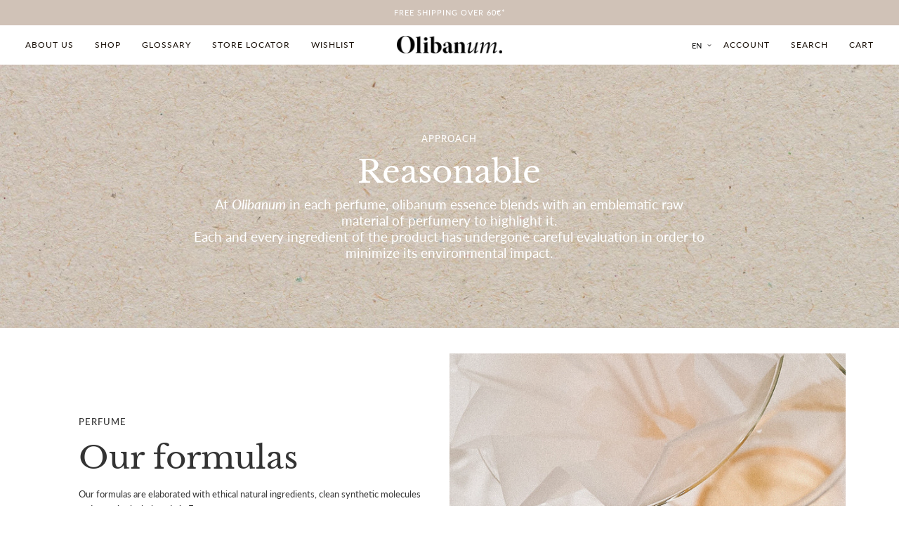

--- FILE ---
content_type: text/css
request_url: https://it.olibanum.com/cdn/shop/t/4/assets/font-settings.css?v=8300938038858285231759334407
body_size: 285
content:
@font-face{font-family:Libre Baskerville;font-weight:400;font-style:normal;font-display:swap;src:url(//it.olibanum.com/cdn/fonts/libre_baskerville/librebaskerville_n4.2ec9ee517e3ce28d5f1e6c6e75efd8a97e59c189.woff2?h1=b2xpYmFudW0taXRhbHkuYWNjb3VudC5teXNob3BpZnkuY29t&h2=aXQub2xpYmFudW0uY29t&hmac=e3a8e7ef69ef44e656f4cb32fb152f8b49d87d5fb704e5e958d99d670577e3e2) format("woff2"),url(//it.olibanum.com/cdn/fonts/libre_baskerville/librebaskerville_n4.323789551b85098885c8eccedfb1bd8f25f56007.woff?h1=b2xpYmFudW0taXRhbHkuYWNjb3VudC5teXNob3BpZnkuY29t&h2=aXQub2xpYmFudW0uY29t&hmac=6f2287b4a0e579a0abad7b05b1a166a20c6c73f590622757166c4dc051a14151) format("woff")}@font-face{font-family:Lato;font-weight:400;font-style:normal;font-display:swap;src:url(//it.olibanum.com/cdn/fonts/lato/lato_n4.c3b93d431f0091c8be23185e15c9d1fee1e971c5.woff2?h1=b2xpYmFudW0taXRhbHkuYWNjb3VudC5teXNob3BpZnkuY29t&h2=aXQub2xpYmFudW0uY29t&hmac=735f353d637a90c122cb29bae81c2dfe9cd543306082ed97578167a10a0f319c) format("woff2"),url(//it.olibanum.com/cdn/fonts/lato/lato_n4.d5c00c781efb195594fd2fd4ad04f7882949e327.woff?h1=b2xpYmFudW0taXRhbHkuYWNjb3VudC5teXNob3BpZnkuY29t&h2=aXQub2xpYmFudW0uY29t&hmac=fdc6ee7c6ccb801e55bcd26bef9aa7e76a0ff3b0fb09d83663ede25621ab1cc4) format("woff")}@font-face{font-family:Lato;font-weight:400;font-style:normal;font-display:swap;src:url(//it.olibanum.com/cdn/fonts/lato/lato_n4.c3b93d431f0091c8be23185e15c9d1fee1e971c5.woff2?h1=b2xpYmFudW0taXRhbHkuYWNjb3VudC5teXNob3BpZnkuY29t&h2=aXQub2xpYmFudW0uY29t&hmac=735f353d637a90c122cb29bae81c2dfe9cd543306082ed97578167a10a0f319c) format("woff2"),url(//it.olibanum.com/cdn/fonts/lato/lato_n4.d5c00c781efb195594fd2fd4ad04f7882949e327.woff?h1=b2xpYmFudW0taXRhbHkuYWNjb3VudC5teXNob3BpZnkuY29t&h2=aXQub2xpYmFudW0uY29t&hmac=fdc6ee7c6ccb801e55bcd26bef9aa7e76a0ff3b0fb09d83663ede25621ab1cc4) format("woff")}@font-face{font-family:Libre Baskerville;font-weight:700;font-style:normal;font-display:swap;src:url(//it.olibanum.com/cdn/fonts/libre_baskerville/librebaskerville_n7.eb83ab550f8363268d3cb412ad3d4776b2bc22b9.woff2?h1=b2xpYmFudW0taXRhbHkuYWNjb3VudC5teXNob3BpZnkuY29t&h2=aXQub2xpYmFudW0uY29t&hmac=4bf318cd3630da1607ee6bbc8c97618dba8e09b80bcb4f98351035c0954532a6) format("woff2"),url(//it.olibanum.com/cdn/fonts/libre_baskerville/librebaskerville_n7.5bb0de4f2b64b2f68c7e0de8d18bc3455494f553.woff?h1=b2xpYmFudW0taXRhbHkuYWNjb3VudC5teXNob3BpZnkuY29t&h2=aXQub2xpYmFudW0uY29t&hmac=48770c44e470663661917f6e7540c9dbfa455db174cbe599c41aa57da885fd07) format("woff")}@font-face{font-family:Lato;font-weight:500;font-style:normal;font-display:swap;src:url(//it.olibanum.com/cdn/fonts/lato/lato_n5.b2fec044fbe05725e71d90882e5f3b21dae2efbd.woff2?h1=b2xpYmFudW0taXRhbHkuYWNjb3VudC5teXNob3BpZnkuY29t&h2=aXQub2xpYmFudW0uY29t&hmac=0cb337b627a4b28ace0b7acb079441424fd72fde80dc81294ed1ad726ff5910d) format("woff2"),url(//it.olibanum.com/cdn/fonts/lato/lato_n5.f25a9a5c73ff9372e69074488f99e8ac702b5447.woff?h1=b2xpYmFudW0taXRhbHkuYWNjb3VudC5teXNob3BpZnkuY29t&h2=aXQub2xpYmFudW0uY29t&hmac=7a74457cdbb4ade2f5976fc91cc10f3d5f630401085e05a2bb7b7bb2dde0edeb) format("woff")}@font-face{font-family:Lato;font-weight:500;font-style:normal;font-display:swap;src:url(//it.olibanum.com/cdn/fonts/lato/lato_n5.b2fec044fbe05725e71d90882e5f3b21dae2efbd.woff2?h1=b2xpYmFudW0taXRhbHkuYWNjb3VudC5teXNob3BpZnkuY29t&h2=aXQub2xpYmFudW0uY29t&hmac=0cb337b627a4b28ace0b7acb079441424fd72fde80dc81294ed1ad726ff5910d) format("woff2"),url(//it.olibanum.com/cdn/fonts/lato/lato_n5.f25a9a5c73ff9372e69074488f99e8ac702b5447.woff?h1=b2xpYmFudW0taXRhbHkuYWNjb3VudC5teXNob3BpZnkuY29t&h2=aXQub2xpYmFudW0uY29t&hmac=7a74457cdbb4ade2f5976fc91cc10f3d5f630401085e05a2bb7b7bb2dde0edeb) format("woff")}@font-face{font-family:Lato;font-weight:400;font-style:italic;font-display:swap;src:url(//it.olibanum.com/cdn/fonts/lato/lato_i4.09c847adc47c2fefc3368f2e241a3712168bc4b6.woff2?h1=b2xpYmFudW0taXRhbHkuYWNjb3VudC5teXNob3BpZnkuY29t&h2=aXQub2xpYmFudW0uY29t&hmac=0d1998eac8870565a15b1af987603824ad797a04b9142b93d9aefde8fec4e7ab) format("woff2"),url(//it.olibanum.com/cdn/fonts/lato/lato_i4.3c7d9eb6c1b0a2bf62d892c3ee4582b016d0f30c.woff?h1=b2xpYmFudW0taXRhbHkuYWNjb3VudC5teXNob3BpZnkuY29t&h2=aXQub2xpYmFudW0uY29t&hmac=1edff579731db946a89bcc52ec4c2b42c016deb52f1911e5eceb2c827a636c74) format("woff")}@font-face{font-family:Lato;font-weight:500;font-style:italic;font-display:swap;src:url(//it.olibanum.com/cdn/fonts/lato/lato_i5.9501f9e8a9e09e142687495e156dec167f6a3ea3.woff2?h1=b2xpYmFudW0taXRhbHkuYWNjb3VudC5teXNob3BpZnkuY29t&h2=aXQub2xpYmFudW0uY29t&hmac=34fecab4b0a22652dde0ac96b3b2e202eb44cf33a08eda822f9a45b19ca53b16) format("woff2"),url(//it.olibanum.com/cdn/fonts/lato/lato_i5.eca6cbf1aa9c70cc6dbfed0353a2f57e5065c864.woff?h1=b2xpYmFudW0taXRhbHkuYWNjb3VudC5teXNob3BpZnkuY29t&h2=aXQub2xpYmFudW0uY29t&hmac=f3ce761c3d09d1ee1d25c11639e799e47982685ffbe599a51fcee22b5270eccf) format("woff")}
/*# sourceMappingURL=/cdn/shop/t/4/assets/font-settings.css.map?v=8300938038858285231759334407 */


--- FILE ---
content_type: application/x-javascript
request_url: https://cdn.roseperl.com/storelocator-prod/setting/olibanum-italy-1750212397.js?shop=olibanum-italy.myshopify.com
body_size: 11715
content:
SCASLSetting={"apikey":"AIzaSyC7G8W4tevfR55udMhz534qnRv9Y5lr2Ls","radius":["10","20","30","40"],"df_radius":20,"df_measurement":"m","selected_tags":[],"selected_wfields":["title","description","phone","email","fax","web","tags","schedule","store_image","address","country","state","city","zipcode","operating_hours"],"wstyle":"#scasl-window-container #scasl-title{display:block !important}\n#scasl-window-container #scasl-description{display:block !important}\n#scasl-window-container #scasl-phone{display:block !important}\n#scasl-window-container #scasl-email{display:block !important}\n#scasl-window-container #scasl-fax{display:block !important}\n#scasl-window-container #scasl-web{display:block !important}\n#scasl-window-container #scasl-tags{display:block !important}\n#scasl-window-container #scasl-schedule{display:block !important}\n#scasl-window-container #scasl-store_image{display:block !important}\n#scasl-window-container #scasl-address{display:block !important}\n#scasl-window-container #scasl-country{display:inline-block !important}\n#scasl-window-container #scasl-state{display:inline-block !important}\n#scasl-window-container #scasl-city{display:inline-block !important}\n#scasl-window-container #scasl-zipcode{display:inline-block !important}\n#scasl-window-container .scasl-operating-hour{display:block !important}\n","selected_lfields":["title","store_image","address","country","state","city","zipcode","operating_hours","distance","direction"],"lstyle":"#scasl-list-container #scasl-title{display:block !important}\n#scasl-list-container #scasl-store_image{display:block !important}\n#scasl-list-container #scasl-address{display:block !important}\n#scasl-list-container #scasl-country{display:inline-block !important}\n#scasl-list-container #scasl-state{display:inline-block !important}\n#scasl-list-container #scasl-city{display:inline-block !important}\n#scasl-list-container #scasl-zipcode{display:inline-block !important}\n#scasl-list-container .scasl-operating-hour{display:block !important}\n#scasl-list-container #scasl-distance{display:block !important}\n#scasl-list-container #scasl-direction{display:block !important}\n","zoom":12,"extrafield":"extrafield","status":1,"autogeocode":1,"alltags":1,"search_bg_color":"#ffffff","search_border_color":"#cccccc","search_border_size":1,"loc_btn_color":"#6c78eb","search_btn_color":"#6c78eb","map_border_color":"#cccccc","map_border_size":0,"map_bg_color":"#ffffff","info_border_color":"#cccccc","info_border_size":0,"info_bg_color":"#ffffff","info_shop_name_color":"#000000","info_shop_info_color":"#555555","info_shop_info_font":"","info_shop_name_font":"","search_font":"","page_title":"Find Stores","curr_loc_text":"Current Location","radius_text":"Search Radius","msr_text":"Search Radius Measurement","find_loc_btn_text":"Find My Location","search_btn_text":"Search","filter_tags_text":"Filter Tags","enter_a_location_text":"Enter a location","add_error_alert":"Unable to find address","distance_error_alert":"Unfortunately, our closest location is more than","no_result_title":"No results","no_result_tags":"No locations were found with the given tags. Please modify your selections or input.","max_results":26,"scasl_phone_label":"","scasl_fax_label":"","scasl_email_label":"","scasl_schedule_label":"","map_style_name":"default","map_style_data":"","no_result_go_to_home_page":"Go to home page","default_view":0,"default_latitude":"40.6000388","default_longitude":"14.3516607","filter_tags_by":"and","default_view_zoom":12,"restric_country":[],"restric_country_text":"","miles_text":"miles","kilometers_text":"kilometers","cluster":1,"max_result_in_first_loading":5000,"no_limit_text":"No Limit","query_url":1,"clusters_style":"default","clustering_custom":"{\"cluster_color_level_1\":\"#ffffff\",\"cluster_image_level_1\":\"https:\\\/\\\/developers.google.com\\\/maps\\\/documentation\\\/javascript\\\/examples\\\/markerclusterer\\\/m1.png\",\"cluster_color_level_2\":\"#ffffff\",\"cluster_image_level_2\":\"https:\\\/\\\/developers.google.com\\\/maps\\\/documentation\\\/javascript\\\/examples\\\/markerclusterer\\\/m1.png\",\"cluster_color_level_3\":\"#ffffff\",\"cluster_image_level_3\":\"https:\\\/\\\/developers.google.com\\\/maps\\\/documentation\\\/javascript\\\/examples\\\/markerclusterer\\\/m1.png\",\"cluster_color_level_4\":\"#ffffff\",\"cluster_image_level_4\":\"https:\\\/\\\/developers.google.com\\\/maps\\\/documentation\\\/javascript\\\/examples\\\/markerclusterer\\\/m1.png\",\"cluster_color_level_5\":\"#ffffff\",\"cluster_image_level_5\":\"https:\\\/\\\/developers.google.com\\\/maps\\\/documentation\\\/javascript\\\/examples\\\/markerclusterer\\\/m1.png\"}","no_result_url":"","autocomplete_option":"address","store_sort":"default","view_map_btn_text":"View Map","created_at":"2023-03-13T09:54:12.000000Z","dynamic_view":0,"dynamic_view_realtime":0,"pegman":1,"map_satellite_option":1,"zoom_control":1,"restricted_map_view":0,"display_operating_hours":0,"operating_hours":"","date_overrides":"","location_is_disabled_alert":"Location Services Disabled","location_is_disabled_text":"Please turn on device location to use Find My Location","kilometer_unit_text":"Kilometer","meter_unit_text":"Mile","more_text":"More","less_text":"Less","list_text":"List","map_text":"Map","direction_text":"Directions","image_position":"beside","image_size":"medium","open_text":"Open","opens_text":"Opens","open_now_text":"Open now","closed_text":"Closed","closes_text":"Closes","closes_soon_text":"Closes soon","monday_text":"Monday","tuesday_text":"Tuesday","wednesday_text":"Wednesday","thursday_text":"Thursday","friday_text":"Friday","saturday_text":"Saturday","sunday_text":"Sunday","hours_might_differ":"Hours might differ","monday_acronym_text":"Mon","tuesday_acronym_text":"Tue","wednesday_acronym_text":"Wed","thursday_acronym_text":"Thu","friday_acronym_text":"Fri","saturday_acronym_text":"Sat","sunday_acronym_text":"Sun","address_icon":"{\"status\":\"0\",\"image\":\"<svg viewBox=\\\"0 0 20 20\\\" id=\\\"#default_address_icon\\\" style=\\\"fill: rgb(0, 0, 0);\\\"><path fill-rule=\\\"evenodd\\\" d=\\\"M18 8c0-4.42-3.58-8-8-8s-8 3.58-8 8c0 .15 0 .29.01.44.13 3.55 1.99 7.62 7.13 11.29.51.36 1.21.36 1.72 0 5.14-3.67 7-7.74 7.13-11.29.01-.15.01-.29.01-.44zm-5.879 2.121a2.996 2.996 0 0 0 0-4.242 2.996 2.996 0 0 0-4.242 0 2.996 2.996 0 0 0 0 4.242 2.996 2.996 0 0 0 4.242 0z\\\"><\/path><\/svg>\",\"align\":\"left\"}","phone_icon":"{\"status\":\"0\",\"image\":\"<svg viewBox=\\\"0 0 20 20\\\" id=\\\"default_phone_icon\\\" style=\\\"fill: rgb(0, 0, 0);\\\"><path d=\\\"m7.876 6.976-.534-2.67a1.5 1.5 0 0 0-1.471-1.206h-3.233c-.86 0-1.576.727-1.537 1.586.461 10.161 5.499 14.025 14.415 14.413.859.037 1.584-.676 1.584-1.535v-3.235a1.5 1.5 0 0 0-1.206-1.471l-2.67-.534a1.5 1.5 0 0 0-1.636.8l-.488.975c-2 0-5-3-5-5l.975-.488c.606-.302.934-.972.801-1.635z\\\"><\/path><\/svg>\",\"align\":\"left\"}","email_icon":"{\"status\":\"0\",\"image\":\"<svg viewBox=\\\"0 0 20 20\\\" id=\\\"default_email_icon\\\" style=\\\"fill: rgb(0, 0, 0);\\\"><path d=\\\"M0 5.324v10.176a1.5 1.5 0 0 0 1.5 1.5h17a1.5 1.5 0 0 0 1.5-1.5v-10.176l-9.496 5.54a1 1 0 0 1-1.008 0l-9.496-5.54z\\\"><\/path><path d=\\\"M19.443 3.334a1.494 1.494 0 0 0-.943-.334h-17a1.49 1.49 0 0 0-.943.334l9.443 5.508 9.443-5.508z\\\"><\/path><\/svg>\",\"align\":\"left\"}","fax_icon":"{\"status\":\"0\",\"image\":\"<svg viewBox=\\\"0 0 20 20\\\" id=\\\"default_fax_icon\\\" style=\\\"fill: rgb(0, 0, 0);\\\"><path fill-rule=\\\"evenodd\\\" d=\\\"M4 2.5a1.5 1.5 0 0 1 1.5-1.5h9a1.5 1.5 0 0 1 1.5 1.5v2.5h1.5a1.5 1.5 0 0 1 1.5 1.5v6a1.5 1.5 0 0 1-1.5 1.5h-1.5v4a1 1 0 0 1-1 1h-10a1 1 0 0 1-1-1v-4h-1.5a1.5 1.5 0 0 1-1.5-1.5v-6a1.5 1.5 0 0 1 1.5-1.5h1.5v-2.5Zm10 14.5v-5h-8v5h8Zm3-8a1 1 0 1 1-2 0 1 1 0 0 1 2 0Zm-3-6h-8v2h8v-2Z\\\"><\/path><\/svg>\",\"align\":\"left\"}","web_url_icon":"{\"status\":\"0\",\"image\":\"<svg viewBox=\\\"0 0 20 20\\\" id=\\\"default_web_url_icon\\\" style=\\\"fill: rgb(0, 0, 0);\\\"><path d=\\\"M13.903 8c.06.629.097 1.292.097 2a1 1 0 0 1-2 0c0-.713-.039-1.378-.105-2h-3.803c-.139 1.33-.14 2.67-.004 4h1.912a1 1 0 0 1 0 2h-1.584c.469 2.08 1.202 3.41 1.585 4 0 0 .789.013.926.002a1.008 1.008 0 0 1 1.07.925 1 1 0 0 1-.924 1.07c-.094.007-1.073.003-1.073.003-5.514 0-10-4.486-10-10 0-5.515 4.486-10 10-10s10 4.485 10 10c0 .379-.036.749-.079 1.116a1.001 1.001 0 0 1-1.987-.233c.035-.291.066-.583.066-.883 0-.692-.098-1.36-.263-2h-3.834zm-3.915-5.964c-.386.606-1.1 1.931-1.564 3.964h3.137c-.466-2.033-1.185-3.358-1.573-3.964zm-7.725 9.964h3.819a21.604 21.604 0 0 1-.095-1.996c0-.67.033-1.338.096-2.004h-3.82a7.946 7.946 0 0 0-.263 2 7.96 7.96 0 0 0 .263 2zm.819 2a8.031 8.031 0 0 0 4.437 3.601 16.293 16.293 0 0 1-1.148-3.601h-3.289zm3.291-8a16.235 16.235 0 0 1 1.15-3.603 8.03 8.03 0 0 0-4.441 3.603h3.291zm7.239 0h3.305a8.029 8.029 0 0 0-4.465-3.612 16.128 16.128 0 0 1 1.16 3.612z\\\"><\/path><path d=\\\"m15.223 18.945-2.55-5.61a.5.5 0 0 1 .662-.662l5.61 2.55a.5.5 0 0 1 .017.903l-1.742.87a.5.5 0 0 0-.223.224l-.871 1.742a.5.5 0 0 1-.903-.017z\\\"><\/path><\/svg>\",\"align\":\"left\"}","oh_icon":"{\"status\":\"0\",\"image\":\"<svg viewBox=\\\"0 0 20 20\\\" id=\\\"default_oh_icon\\\" style=\\\"fill: rgb(0, 0, 0);\\\"><path d=\\\"M10 20c-5.514 0-10-4.486-10-10s4.486-10 10-10 10 4.486 10 10-4.486 10-10 10zm1-15a1 1 0 1 0-2 0v5a1 1 0 0 0 .293.707l3 3a1 1 0 0 0 1.414-1.414l-2.707-2.707v-4.586z\\\"><\/path><\/svg>\",\"align\":\"left\"}","icon_color":"#000000","def_apk":"AIzaSyCIc9H3z2GFNnygX9XBLq08MYJsZ1ljp8A","locationsRaw":"[{\"lat\":\"47.2377249\",\"lng\":\"6.0256085\",\"id\":12886368,\"name\":\"À TRAVERS LA FUMÉE\",\"marker_image\":\"https:\\\/\\\/cdn.shopify.com\\\/s\\\/files\\\/1\\\/0611\\\/5445\\\/9903\\\/t\\\/2\\\/assets\\\/scasl_1667479254_olibpicto_compact.png\",\"address\":\"46 Rue des Granges\",\"country\":\"France\",\"city\":\"Besançon\",\"postal\":\"25000\",\"priority\":2,\"apply_to_type\":1},{\"lat\":\"48.8601211\",\"lng\":\"2.3637114\",\"id\":12886369,\"name\":\"Histoires de Parfums\",\"marker_image\":\"https:\\\/\\\/cdn.shopify.com\\\/s\\\/files\\\/1\\\/0611\\\/5445\\\/9903\\\/t\\\/2\\\/assets\\\/scasl_1666790876_olibpicto_compact.png\",\"address\":\"11 rue du Roi Doré\",\"country\":\"France\",\"state\":\"Ile-de-France\",\"city\":\"Paris\",\"postal\":\"75003\",\"priority\":1,\"apply_to_type\":1},{\"lat\":\"48.86555269999999\",\"lng\":\"2.3278182\",\"id\":12886370,\"name\":\"Jovoy\",\"phone\":\"+33 (0)1 40 20 06 19\",\"web\":\"https:\\\/\\\/www.jovoyparis.com\\\/fr\\\/\",\"marker_image\":\"https:\\\/\\\/cdn.shopify.com\\\/s\\\/files\\\/1\\\/0611\\\/5445\\\/9903\\\/t\\\/2\\\/assets\\\/scasl_1667479181_olibpicto_compact.png\",\"address\":\"4 rue Castiglione\",\"country\":\"France\",\"state\":\"Ile-de-France\",\"city\":\"Paris\",\"postal\":\"75001\",\"priority\":2,\"apply_to_type\":1},{\"lat\":\"48.0034665\",\"lng\":\"0.1979188\",\"id\":12886371,\"name\":\"Jovoy Le Mans\",\"marker_image\":\"https:\\\/\\\/cdn.shopify.com\\\/s\\\/files\\\/1\\\/0611\\\/5445\\\/9903\\\/t\\\/2\\\/assets\\\/scasl_1667479169_olibpicto_compact.png\",\"address\":\"Pass. du Commerce\",\"country\":\"France\",\"city\":\"Le Mans\",\"postal\":\"72000\",\"priority\":2,\"apply_to_type\":1},{\"lat\":\"36.4864101\",\"lng\":\"-4.9537915\",\"id\":12886372,\"name\":\"Sens Bar à Parfums\",\"phone\":\"+34 952 03 96 78\",\"web\":\"https:\\\/\\\/sensbaraparfums.com\\\/\",\"marker_image\":\"https:\\\/\\\/cdn.shopify.com\\\/s\\\/files\\\/1\\\/0611\\\/5445\\\/9903\\\/t\\\/2\\\/assets\\\/scasl_1666798422_olibpicto_compact.png\",\"address\":\"Casa E, C. Mlle. Ribera\",\"address2\":\"local 10\",\"country\":\"Spain\",\"city\":\"Marbella\",\"postal\":\"29660\",\"priority\":2,\"apply_to_type\":1},{\"lat\":\"49.255703\",\"lng\":\"4.0293812\",\"id\":12886373,\"name\":\"Parfumerie du Cadran-Saint-Pierre\",\"marker_image\":\"https:\\\/\\\/cdn.shopify.com\\\/s\\\/files\\\/1\\\/0611\\\/5445\\\/9903\\\/t\\\/2\\\/assets\\\/scasl_1667479040_olibpicto_compact.png\",\"address\":\"15 Rue du Cadran Saint-Pierre\",\"country\":\"France\",\"city\":\"Reims\",\"postal\":\"51100\",\"priority\":2,\"apply_to_type\":1},{\"lat\":\"48.58151549999999\",\"lng\":\"7.747768300000001\",\"id\":12886374,\"name\":\"ALGORITHME LA LOGGIA - Concept-store\",\"phone\":\"+33 (0)3 88 23 61 61\",\"web\":\"https:\\\/\\\/www.algorithmelaloggia.com\\\/\",\"marker_image\":\"https:\\\/\\\/cdn.shopify.com\\\/s\\\/files\\\/1\\\/0611\\\/5445\\\/9903\\\/t\\\/2\\\/assets\\\/scasl_1667479067_olibpicto_compact.png\",\"address\":\"6 Rue Gutenberg\",\"country\":\"France\",\"city\":\"Strasbourg\",\"postal\":\"67000\",\"priority\":2,\"apply_to_type\":1},{\"lat\":\"44.6451472\",\"lng\":\"10.9368092\",\"id\":12886375,\"name\":\"Profumix Modena\",\"phone\":\"+39 059 830 3267\",\"web\":\"https:\\\/\\\/www.profumixluxurybrands.it\\\/\",\"marker_image\":\"https:\\\/\\\/cdn.shopify.com\\\/s\\\/files\\\/1\\\/0611\\\/5445\\\/9903\\\/t\\\/2\\\/assets\\\/scasl_1667479000_olibpicto_compact.png\",\"address\":\"Via Giacomo Puccini, 19\\\/21\",\"country\":\"Italy\",\"city\":\"Modena\",\"postal\":\"41121\",\"priority\":2,\"apply_to_type\":1},{\"lat\":\"45.6497608\",\"lng\":\"9.2045417\",\"id\":12886376,\"name\":\"BonSens di Parravicini Sandra\",\"marker_image\":\"https:\\\/\\\/cdn.shopify.com\\\/s\\\/files\\\/1\\\/0611\\\/5445\\\/9903\\\/t\\\/2\\\/assets\\\/scasl_1667478990_olibpicto_compact.png\",\"address\":\"Via Umberto I, 17\",\"country\":\"Italy\",\"city\":\"Seregno\",\"postal\":\"20831\",\"priority\":2,\"apply_to_type\":1},{\"lat\":\"48.1987781\",\"lng\":\"16.3586724\",\"id\":12886377,\"name\":\"Osmotheca\",\"marker_image\":\"https:\\\/\\\/cdn.shopify.com\\\/s\\\/files\\\/1\\\/0611\\\/5445\\\/9903\\\/t\\\/2\\\/assets\\\/scasl_1667478980_olibpicto_compact.png\",\"address\":\"Köstlergasse 11\\\/5\",\"country\":\"Austria\",\"city\":\"Wien\",\"postal\":\"1060\",\"priority\":2,\"apply_to_type\":1},{\"lat\":\"48.2106921\",\"lng\":\"16.371122\",\"id\":12886378,\"name\":\"Duft und Kultur\",\"phone\":\"+43 676 4727498\",\"web\":\"https:\\\/\\\/www.duftundkultur.at\\\/\",\"marker_image\":\"https:\\\/\\\/cdn.shopify.com\\\/s\\\/files\\\/1\\\/0611\\\/5445\\\/9903\\\/t\\\/2\\\/assets\\\/scasl_1667478951_olibpicto_compact.png\",\"address\":\"Tuchlauben 17\",\"country\":\"Austria\",\"city\":\"Wien\",\"postal\":\"1010\",\"priority\":2,\"apply_to_type\":1},{\"lat\":\"25.2335269\",\"lng\":\"55.2646628\",\"id\":12886379,\"name\":\"Villa 515\",\"phone\":\"+971 52 515 2515\",\"web\":\"https:\\\/\\\/villa515.com\\\/\",\"marker_image\":\"https:\\\/\\\/cdn.shopify.com\\\/s\\\/files\\\/1\\\/0611\\\/5445\\\/9903\\\/t\\\/2\\\/assets\\\/scasl_1667478927_olibpicto_compact.png\",\"address\":\"Jumeira 3, Jumeirah Street\",\"address2\":\"Jumeirah Beach Road\",\"country\":\"United Arab Emirates\",\"state\":\"Dubayy (Dubai)\",\"city\":\"Dubaï\",\"priority\":2,\"apply_to_type\":1},{\"lat\":\"48.8601211\",\"lng\":\"2.3637114\",\"id\":12886380,\"name\":\"Kams\",\"marker_image\":\"https:\\\/\\\/cdn.shopify.com\\\/s\\\/files\\\/1\\\/0611\\\/5445\\\/9903\\\/t\\\/2\\\/assets\\\/scasl_1675334723_olibpicto_compact.png\",\"address\":\"6 avenue de l'Opéra\",\"country\":\"France\",\"city\":\"Paris\",\"postal\":\"75001\",\"priority\":2,\"apply_to_type\":1},{\"lat\":\"48.8601211\",\"lng\":\"2.3637114\",\"id\":12886381,\"name\":\"Boutique Le 9\",\"marker_image\":\"https:\\\/\\\/cdn.shopify.com\\\/s\\\/files\\\/1\\\/0611\\\/5445\\\/9903\\\/t\\\/2\\\/assets\\\/scasl_1675334863_olibpicto_compact.png\",\"address\":\"1 Rue du Four St Jean\",\"country\":\"France\",\"city\":\"Perpignan\",\"postal\":\"66000\",\"priority\":2,\"apply_to_type\":1},{\"lat\":\"48.8601211\",\"lng\":\"2.3637114\",\"id\":12886382,\"name\":\"Institut Desbrosses\",\"marker_image\":\"https:\\\/\\\/cdn.shopify.com\\\/s\\\/files\\\/1\\\/0611\\\/5445\\\/9903\\\/t\\\/2\\\/assets\\\/scasl_1675335046_olibpicto_compact.png\",\"address\":\"73 Rue de Wervicq\",\"country\":\"France\",\"city\":\"Linselles\",\"postal\":\"59126\",\"priority\":2,\"apply_to_type\":1},{\"lat\":\"48.8601211\",\"lng\":\"2.3637114\",\"id\":12886383,\"name\":\"LOULOU\",\"marker_image\":\"https:\\\/\\\/cdn.shopify.com\\\/s\\\/files\\\/1\\\/0611\\\/5445\\\/9903\\\/t\\\/2\\\/assets\\\/scasl_1675335129_olibpicto_compact.png\",\"address\":\"31 Rue Carnot\",\"country\":\"France\",\"city\":\"Nontron\",\"postal\":\"24300\",\"priority\":2,\"apply_to_type\":1},{\"lat\":\"40.9110237\",\"lng\":\"14.3983402\",\"id\":12886384,\"name\":\"Profumeria NUUR\",\"phone\":\"081 8036852\",\"marker_image\":\"https:\\\/\\\/cdn.shopify.com\\\/s\\\/files\\\/1\\\/0611\\\/5445\\\/9903\\\/t\\\/6\\\/assets\\\/scasl_1678701710_olibpicto_compact.png\",\"address\":\"Viale Alfa Romeo, 113\",\"country\":\"Italy\",\"state\":\"Campania\",\"city\":\"Pomigliano d'Arco\",\"postal\":\"80038\",\"priority\":2,\"apply_to_type\":1},{\"lat\":\"41.0057709\",\"lng\":\"14.1327415\",\"id\":12886385,\"name\":\"PROFUMERIA ARTISTICA Parente\",\"phone\":\"350 1048813\",\"marker_image\":\"https:\\\/\\\/cdn.shopify.com\\\/s\\\/files\\\/1\\\/0611\\\/5445\\\/9903\\\/t\\\/6\\\/assets\\\/scasl_1678701874_olibpicto_compact.png\",\"address\":\"Corso Umberto I, 47\",\"country\":\"Italy\",\"state\":\"Campania\",\"city\":\"Casal di Principe\",\"postal\":\"81033\",\"priority\":2,\"apply_to_type\":1},{\"lat\":\"44.5967607\",\"lng\":\"11.2186396\",\"id\":13049759,\"name\":\"LIRIOPE di Fornelli Maria Rita\",\"marker_image\":\"https:\\\/\\\/cdn.shopify.com\\\/s\\\/files\\\/1\\\/0733\\\/1581\\\/1628\\\/t\\\/4\\\/assets\\\/scasl_1681233523_olibpicto_compact.png\",\"address\":\"Corso Martiri Della Liberta', 15\",\"country\":\"Italy\",\"state\":\"Emilia-Romagna\",\"city\":\"Ciriè\",\"postal\":\"10073\",\"priority\":2,\"apply_to_type\":1},{\"lat\":\"45.3272805\",\"lng\":\"10.0757761\",\"id\":13049761,\"name\":\"BIBASTRE\",\"marker_image\":\"https:\\\/\\\/cdn.shopify.com\\\/s\\\/files\\\/1\\\/0733\\\/1581\\\/1628\\\/t\\\/4\\\/assets\\\/scasl_1681233594_olibpicto_compact.png\",\"address\":\"Piazza Padre Maurizio Malvestiti, 23\",\"country\":\"Italy\",\"state\":\"Lombardia\",\"city\":\"Verolanuova\",\"postal\":\"25028\",\"priority\":2,\"apply_to_type\":1},{\"lat\":\"44.8204318\",\"lng\":\"7.223524400000001\",\"id\":13049765,\"name\":\"CREME CARAMEL di Angelini Rachele\",\"marker_image\":\"https:\\\/\\\/cdn.shopify.com\\\/s\\\/files\\\/1\\\/0733\\\/1581\\\/1628\\\/t\\\/4\\\/assets\\\/scasl_1681233737_olibpicto_compact.png\",\"address\":\"Via Arnaud, 1\",\"country\":\"Italy\",\"state\":\"Piemonte\",\"city\":\"Torre Pellice\",\"postal\":\"10066\",\"priority\":2,\"apply_to_type\":1},{\"lat\":\"44.6943225\",\"lng\":\"10.630679\",\"id\":13049768,\"name\":\"DOMESTICA Shop\",\"marker_image\":\"https:\\\/\\\/cdn.shopify.com\\\/s\\\/files\\\/1\\\/0733\\\/1581\\\/1628\\\/t\\\/4\\\/assets\\\/scasl_1681233880_olibpicto_compact.png\",\"address\":\"Piazza Fontanesi 4\\\/D\\\/E\\\/F Angol\",\"country\":\"Italy\",\"state\":\"Emilia-Romagna\",\"city\":\"Reggio Emilia\",\"postal\":\"42121\",\"priority\":2,\"apply_to_type\":1},{\"lat\":\"43.2997814\",\"lng\":\"13.4524797\",\"id\":13049780,\"name\":\"LOTUM Boutique\",\"marker_image\":\"https:\\\/\\\/cdn.shopify.com\\\/s\\\/files\\\/1\\\/0733\\\/1581\\\/1628\\\/t\\\/4\\\/assets\\\/scasl_1681234504_olibpicto_compact.png\",\"address\":\"Corso della Repubblica, 34\",\"country\":\"Italy\",\"state\":\"Marche\",\"city\":\"Macerata\",\"postal\":\"62100\",\"priority\":2,\"apply_to_type\":1},{\"lat\":\"45.07152199999999\",\"lng\":\"7.681952700000001\",\"id\":13054884,\"name\":\"LES COQUETTES Bigiotteria Torino\",\"marker_image\":\"https:\\\/\\\/cdn.shopify.com\\\/s\\\/files\\\/1\\\/0733\\\/1581\\\/1628\\\/t\\\/4\\\/assets\\\/scasl_1681378773_olibpicto_compact.png\",\"address\":\"Via Barbaroux Giuseppe, 12\\\/L\",\"country\":\"Italy\",\"state\":\"Piemonte\",\"city\":\"Torini\",\"postal\":\"10122\",\"priority\":2,\"apply_to_type\":1},{\"lat\":\"45.0674939\",\"lng\":\"7.6853917\",\"id\":13054891,\"name\":\"Profumeria Galleria San Federico\",\"address\":\"Via Maria Vittoria 10\",\"country\":\"Italy\",\"state\":\"Piemonte\",\"city\":\"Turin\",\"postal\":\"10123\",\"priority\":2,\"apply_to_type\":1},{\"lat\":\"50.8181857\",\"lng\":\"4.3525414\",\"id\":13054892,\"name\":\"BONNIE AND JANE\",\"marker_image\":\"https:\\\/\\\/cdn.shopify.com\\\/s\\\/files\\\/1\\\/0733\\\/1581\\\/1628\\\/t\\\/4\\\/assets\\\/scasl_1681390720_olibpicto_compact.png\",\"address\":\"34 Rue Darwin\",\"country\":\"Belgium\",\"city\":\"Bruxelles\",\"postal\":\"1050\",\"priority\":2,\"apply_to_type\":1},{\"lat\":\"47.570611\",\"lng\":\"8.4362841\",\"id\":13054893,\"name\":\"SUSKIND GMBH\",\"marker_image\":\"https:\\\/\\\/cdn.shopify.com\\\/s\\\/files\\\/1\\\/0733\\\/1581\\\/1628\\\/t\\\/4\\\/assets\\\/scasl_1681391065_olibpicto_compact.png\",\"address\":\"Postagentur Hohentengen A.H\",\"address2\":\"Kirchstrasse 4\",\"country\":\"Germany\",\"state\":\"Baden-Wuerttemberg\",\"city\":\"Hohentengen A.H.\",\"postal\":\"79801\",\"priority\":2,\"apply_to_type\":1},{\"lat\":\"43.950041\",\"lng\":\"4.804042\",\"id\":13054894,\"name\":\"ACTUEL B Khera Ortiz\",\"marker_image\":\"https:\\\/\\\/cdn.shopify.com\\\/s\\\/files\\\/1\\\/0733\\\/1581\\\/1628\\\/t\\\/4\\\/assets\\\/scasl_1681391390_olibpicto_compact.png\",\"address\":\"7 Rue Joseph Vernet\",\"country\":\"France\",\"state\":\"Provence-Alpes-Cote d'Azur\",\"city\":\"Avignon\",\"postal\":\"84000\",\"priority\":2,\"apply_to_type\":1},{\"lat\":\"-21.3408775\",\"lng\":\"55.4776663\",\"id\":13054895,\"name\":\"QUESTION BEAUTE - CHARLIE BLU\",\"marker_image\":\"https:\\\/\\\/cdn.shopify.com\\\/s\\\/files\\\/1\\\/0733\\\/1581\\\/1628\\\/t\\\/4\\\/assets\\\/scasl_1681391579_olibpicto_compact.png\",\"address\":\"20 B, rue Francois de Mahy\",\"country\":\"France\",\"city\":\"Saint-Pierre\",\"postal\":\"97410\",\"priority\":2,\"apply_to_type\":1},{\"lat\":\"46.9568759\",\"lng\":\"7.4521783\",\"id\":13054896,\"name\":\"PETITE PUCE\",\"marker_image\":\"https:\\\/\\\/cdn.shopify.com\\\/s\\\/files\\\/1\\\/0733\\\/1581\\\/1628\\\/t\\\/4\\\/assets\\\/scasl_1681391718_olibpicto_compact.png\",\"address\":\"Spitalackerstrasse 60\",\"country\":\"Switzerland\",\"city\":\"BERN\",\"postal\":\"3013\",\"priority\":2,\"apply_to_type\":1},{\"lat\":\"25.2774665\",\"lng\":\"51.5084476\",\"id\":13054897,\"name\":\"JOVOY RARE PERFUMES\",\"marker_image\":\"https:\\\/\\\/cdn.shopify.com\\\/s\\\/files\\\/1\\\/0733\\\/1581\\\/1628\\\/t\\\/4\\\/assets\\\/scasl_1681392291_olibpicto_compact.png\",\"address\":\"Al Mana Business Center 02\",\"address2\":\"Al Amir Street\",\"country\":\"Qatar\",\"state\":\"Ar Rayyan\",\"city\":\"Doha\",\"postal\":\"122104\",\"priority\":2,\"apply_to_type\":1},{\"lat\":\"45.818927\",\"lng\":\"8.8294862\",\"id\":13387618,\"name\":\"ISTANTI DI ARMONIA\",\"marker_image\":\"https:\\\/\\\/cdn.shopify.com\\\/s\\\/files\\\/1\\\/0733\\\/1581\\\/1628\\\/t\\\/4\\\/assets\\\/scasl_1686047201_olibpicto_compact.png\",\"address\":\"Via Camillo Benso Conte di Cavour\",\"country\":\"Italy\",\"state\":\"Lombardia\",\"city\":\"Varese\",\"postal\":\"621100\",\"priority\":2,\"apply_to_type\":1},{\"lat\":\"40.6273381\",\"lng\":\"14.3843575\",\"id\":13387619,\"name\":\"SABINA SCENTS\",\"marker_image\":\"https:\\\/\\\/cdn.shopify.com\\\/s\\\/files\\\/1\\\/0733\\\/1581\\\/1628\\\/t\\\/4\\\/assets\\\/scasl_1686047463_olibpicto_compact.png\",\"address\":\"Corso Italia\",\"country\":\"Italy\",\"state\":\"Campania\",\"city\":\"Sorrento\",\"postal\":\"61 80067\",\"priority\":2,\"apply_to_type\":1},{\"lat\":\"44.0066093\",\"lng\":\"12.6532627\",\"id\":13387663,\"name\":\"5TH AVENUE S.N.C. DI BERNARDI ELISA E C.\",\"marker_image\":\"https:\\\/\\\/cdn.shopify.com\\\/s\\\/files\\\/1\\\/0733\\\/1581\\\/1628\\\/t\\\/4\\\/assets\\\/scasl_1686062125_olibpicto_compact.png\",\"address\":\"Viale Dante Alighieri 144\\\/A\",\"country\":\"Italy\",\"state\":\"Emilia-Romagna\",\"city\":\"Riccione\",\"postal\":\"47838\",\"priority\":2,\"apply_to_type\":1},{\"lat\":\"43.77148649999999\",\"lng\":\"11.2650069\",\"id\":13457255,\"name\":\"L'O' PROFUMO\",\"marker_image\":\"https:\\\/\\\/cdn.shopify.com\\\/s\\\/files\\\/1\\\/0733\\\/1581\\\/1628\\\/t\\\/4\\\/assets\\\/scasl_1686850172_olibpicto_compact.png\",\"address\":\"Via Pietrapiana 44\\\/r\",\"country\":\"Italy\",\"state\":\"Toscana\",\"city\":\"FIRENZE\",\"postal\":\"50121\",\"priority\":2,\"apply_to_type\":1},{\"lat\":\"44.9527839\",\"lng\":\"6.7930313\",\"id\":13690496,\"name\":\"GRIALALTRO\",\"marker_image\":\"https:\\\/\\\/cdn.shopify.com\\\/s\\\/files\\\/1\\\/0733\\\/1581\\\/1628\\\/t\\\/4\\\/assets\\\/scasl_1688814650_olibpicto_compact.png\",\"address\":\"Via Roma, 13\",\"country\":\"Italy\",\"state\":\"Piemonte\",\"city\":\"CESANA TORINESE TO\",\"postal\":\"10054\",\"priority\":2,\"apply_to_type\":1},{\"lat\":\"38.6738971\",\"lng\":\"16.0884783\",\"id\":13819719,\"name\":\"LA BOUTIQUE DE MARIE\",\"marker_image\":\"https:\\\/\\\/cdn.shopify.com\\\/s\\\/files\\\/1\\\/0733\\\/1581\\\/1628\\\/t\\\/4\\\/assets\\\/scasl_1691338425_olibpicto_compact.png\",\"address\":\"Viale Affaccio Pal. Agorà\",\"country\":\"Italy\",\"state\":\"Calabria\",\"city\":\"VIBO VALENTIA\",\"postal\":\"89900\",\"priority\":2,\"apply_to_type\":1},{\"lat\":\"44.0601153\",\"lng\":\"12.5659422\",\"id\":13819720,\"name\":\"LUXURY LAB\",\"marker_image\":\"https:\\\/\\\/cdn.shopify.com\\\/s\\\/files\\\/1\\\/0733\\\/1581\\\/1628\\\/t\\\/4\\\/assets\\\/scasl_1691338627_olibpicto_compact.png\",\"address\":\"Via Sigismondo 77\",\"country\":\"Italy\",\"state\":\"Emilia-Romagna\",\"city\":\"RIMINI\",\"postal\":\"47921\",\"priority\":2,\"apply_to_type\":1}]","origin_marker_img":"https:\/\/cdn.shopify.com\/s\/files\/1\/0733\/1581\/1628\/t\/4\/assets\/sca.location-origin-marker.png?v=1678203393","arrow_up":"https:\/\/cdn.shopify.com\/s\/files\/1\/0733\/1581\/1628\/t\/4\/assets\/sca.location-arrow-up.png?v=1678203395","arrow_down":"https:\/\/cdn.shopify.com\/s\/files\/1\/0733\/1581\/1628\/t\/4\/assets\/sca.location-arrow-down.png?v=1678203394","loading":"https:\/\/cdn.shopify.com\/s\/files\/1\/0733\/1581\/1628\/t\/4\/assets\/sca.location-loading.png?v=1678203395","display_timezone":1,"time_format":0,"timezone":"(GMT+01:00) Paris","app_url":"https:\/\/sl.roseperl.com","cdn_app_url":"https:\/\/cdn.roseperl.com","cdn_amai_url":"https:\/\/cdn.roseperl.com\/storelocator-prod","suffix_url":"store-locator","is_normal":true,"release_api_key_date":"2023-12-15","static_files":[{"id":1,"file_name":"tag.png","file_path":"\/assets\/img\/tag.png","timestamp":null,"created_at":"2024-03-05T07:12:18.000000Z","updated_at":"2024-03-05T07:12:18.000000Z"},{"id":2,"file_name":"close-icon-dark.png","file_path":"\/assets\/img\/close-icon-dark.png","timestamp":null,"created_at":"2024-03-05T07:12:18.000000Z","updated_at":"2024-03-05T07:12:18.000000Z"},{"id":3,"file_name":"infobubble.min.js","file_path":"\/assets\/js\/infobubble.min.js","timestamp":null,"created_at":"2024-03-05T07:12:18.000000Z","updated_at":"2024-03-05T07:12:18.000000Z"},{"id":4,"file_name":"jquery.storelocator.js","file_path":"\/assets\/js\/jquery.storelocator-1747796593.js","timestamp":"1747796593","created_at":"2024-03-05T07:12:18.000000Z","updated_at":"2025-05-21T03:03:14.000000Z"},{"id":5,"file_name":"dealerform.css","file_path":"\/assets\/css\/dealerform-1747796594.css","timestamp":"1747796594","created_at":"2024-03-05T07:12:18.000000Z","updated_at":"2025-05-21T03:03:14.000000Z"},{"id":6,"file_name":"storelocator.css","file_path":"\/assets\/css\/storelocator-1747796594.css","timestamp":"1747796594","created_at":"2024-03-05T07:12:18.000000Z","updated_at":"2025-05-21T03:03:14.000000Z"},{"id":7,"file_name":"wtb.css","file_path":"\/assets\/css\/wtb-1747796594.css","timestamp":"1747796594","created_at":"2024-03-05T07:12:18.000000Z","updated_at":"2025-05-21T03:03:14.000000Z"}]};
/*! General Script Store Locator - v1.2.6 - 2024-07-31 */
var hasOriginSL=!1,locatorElems=document.querySelectorAll("#scasl-app-container"),currentUrl=window.location.href,currentUrlSuffix=currentUrl.split("/").pop();const SCASLDefaultSuffix="store-locator";1==locatorElems.length&&"undefined"==typeof isLocatorAppBlock&&"undefined"==typeof isLocatorAppEmbed&&(hasOriginSL=!0),1==locatorElems.length&&"undefined"!=typeof isLocatorAppEmbed&&("store-locator"==currentUrlSuffix&&!SCASLSetting.suffix_url||SCASLSetting.suffix_url&&currentUrlSuffix==SCASLSetting.suffix_url)&&(hasOriginSL=!0),locatorElems.length>1&&("undefined"!=typeof isLocatorAppBlock||"undefined"!=typeof isLocatorAppEmbed)&&(hasOriginSL=!0);var hasQueryString=currentUrl.includes("bh-sl-address");const SCASLUrlParams=new URLSearchParams(window.location.search);var isPreview=!!SCASLUrlParams.get("oseid");const SCASLCssFileName="storelocator.css",SCASLJqueryFileName="jquery.storelocator.js";!function(){if(SCASLSetting.status&&(isPreview||currentUrlSuffix==SCASLSetting.suffix_url||hasOriginSL||hasQueryString||"undefined"!=typeof isLocatorAppBlock)&&document.getElementById("scasl-app-container")){const u=SCASLSetting.zoom;for(var t,e=function(){},o=["assert","clear","count","debug","dir","dirxml","error","exception","group","groupCollapsed","groupEnd","info","log","markTimeline","profile","profileEnd","table","time","timeEnd","timeStamp","trace","warn"],i=o.length,n=window.console=window.console||{};i--;)n[t=o[i]]||(n[t]=e);var a="scasl-tag-list-container",r="scasl-lengthUnit",l="scasl-radius-container",s=function(t,e){var o=document.createElement("script");o.type="text/javascript",o.readyState?o.onreadystatechange=function(){"loaded"!=o.readyState&&"complete"!=o.readyState||(o.onreadystatechange=null,e())}:o.onload=function(){e()},o.src=t,document.getElementsByTagName("head")[0].appendChild(o)},c=function(t,e){if("js"==e)(o=document.createElement("script")).setAttribute("type","text/javascript"),o.setAttribute("src",t);else if("css"==e){var o;(o=document.createElement("link")).setAttribute("rel","stylesheet"),o.setAttribute("type","text/css"),o.setAttribute("href",t)}void 0!==o&&document.getElementsByTagName("head")[0].appendChild(o)};function S(t){var e=!0,o=!1,i=!1;1==SCASLSetting.default_view&&(e=!1),1==SCASLSetting.autogeocode&&(i=!0),1==SCASLSetting.query_url&&void 0!==function(t){var e,o,i=decodeURIComponent(window.location.search.substring(1)).split("&");for(o=0;o<i.length;o++)if((e=i[o].split("="))[0]===t)return void 0===e[1]||e[1]}("bh-sl-address")&&(o=!0,e=!0,i=!1);var n={autoComplete:!0,dataType:"json",maxDistance:!0,maxDistanceID:l,lengthUnitID:r,taxonomyFilters:{tagsvalue:a},listTemplateID:"scasl-list-template",infowindowTemplateID:"scasl-infowindow-template",disableAlphaMarkers:!0,mapSettings:{zoom:SCASLSetting.zoom,mapTypeId:google.maps.MapTypeId.ROADMAP,zoomControl:SCASLSetting.zoom_control,streetViewControl:SCASLSetting.pegman,mapTypeControl:SCASLSetting.map_satellite_option},fullMapStart:e,geocodeID:"scapl-geocode-btn:visible",autoGeocode:i,querystringParams:o,originMarkerImg:SCASLSetting.origin_marker_img?SCASLSetting.origin_marker_img:"undefined"!=typeof isLocatorAppEmbed||"undefined"!=typeof isLocatorAppBlock?originMarkerImg:""};if("default"!=SCASLSetting.map_style_name&&(n.mapSettings.styles=SCASLSetting.map_style_data),SCASLSetting.locationsRaw?(n.dataRaw=SCASLSetting.locationsRaw,"[]"==SCASLSetting.locationsRaw&&1!=SCASLSetting.default_view&&setTimeout((function(){t("#bh-sl-map-container").hide(),t(".spinner").hide()}),1500)):n.dataLocation=SCASLSetting.locationsUrl,SCASLSetting.kilometers_text&&(n.kilometerLang=SCASLSetting.kilometers_text,n.kilometersLang=SCASLSetting.kilometers_text),SCASLSetting.miles_text&&(n.mileLang=SCASLSetting.miles_text,n.milesLang=SCASLSetting.miles_text),1==SCASLSetting.cluster)if("custom"==SCASLSetting.clusters_style){var s=t.parseJSON(SCASLSetting.clustering_custom);n.markerCluster={styles:[{textColor:s.cluster_color_level_1,url:s.cluster_image_level_1,height:52,width:53},{textColor:s.cluster_color_level_2,url:s.cluster_image_level_2,height:55,width:56},{textColor:s.cluster_color_level_3,url:s.cluster_image_level_3,height:65,width:66},{textColor:s.cluster_color_level_4,url:s.cluster_image_level_4,height:77,width:78},{textColor:s.cluster_color_level_5,url:s.cluster_image_level_5,height:89,width:90}]}}else n.markerCluster={imagePath:"https://developers.google.com/maps/documentation/javascript/examples/markerclusterer/m"};return p()&&(n.autoGeocode=!1),n.storeLimit=parseInt(SCASLSetting.max_results)||26,n.addressErrorAlert=SCASLSetting.add_error_alert,n.distanceErrorAlert=SCASLSetting.distance_error_alert,n.noResultsTitle=SCASLSetting.no_result_title,n.noResultsDesc=SCASLSetting.no_result_tags,n.noResultsGoToHomePage=SCASLSetting.no_result_go_to_home_page,""!=SCASLSetting.no_result_url&&(n.noResultsURL=SCASLSetting.no_result_url),1==SCASLSetting.default_view&&(n.defaultLoc=!0),n.defaultLat=SCASLSetting.default_latitude,n.defaultLng=SCASLSetting.default_longitude,"#ffffff"==SCASLSetting.info_bg_color&&"#cccccc"==SCASLSetting.info_border_color||(n.infoBubble={backgroundClassName:"scasl-store-info-window",backgroundColor:SCASLSetting.info_bg_color,maxWidth:350,minWidth:270,maxHeight:400,closeSrc:SCASLSetting.cdn_amai_url+"/assets/img/close-icon-dark.png",borderRadius:0}),"or"==SCASLSetting.filter_tags_by&&(n.exclusiveFiltering=!0),"regions"==SCASLSetting.autocomplete_option&&(n.autoCompleteOptions={types:["(regions)"]}),n.callbackListClick=m,n}c("//cdnjs.cloudflare.com/ajax/libs/handlebars.js/4.0.5/handlebars.min.js","js"),c("//cdnjs.cloudflare.com/ajax/libs/js-marker-clusterer/1.0.0/markerclusterer.js","js");var m=function(){SCASLSetting.zoom=u};function p(){var t,e=!1;try{t=navigator.userAgent||navigator.vendor||window.opera,(/(android|bb\d+|meego).+mobile|avantgo|bada\/|blackberry|blazer|compal|elaine|fennec|hiptop|iemobile|ip(hone|od)|iris|kindle|lge |maemo|midp|mmp|mobile.+firefox|netfront|opera m(ob|in)i|palm( os)?|phone|p(ixi|re)\/|plucker|pocket|psp|series(4|6)0|symbian|treo|up\.(browser|link)|vodafone|wap|windows ce|xda|xiino/i.test(t)||/1207|6310|6590|3gso|4thp|50[1-6]i|770s|802s|a wa|abac|ac(er|oo|s\-)|ai(ko|rn)|al(av|ca|co)|amoi|an(ex|ny|yw)|aptu|ar(ch|go)|as(te|us)|attw|au(di|\-m|r |s )|avan|be(ck|ll|nq)|bi(lb|rd)|bl(ac|az)|br(e|v)w|bumb|bw\-(n|u)|c55\/|capi|ccwa|cdm\-|cell|chtm|cldc|cmd\-|co(mp|nd)|craw|da(it|ll|ng)|dbte|dc\-s|devi|dica|dmob|do(c|p)o|ds(12|\-d)|el(49|ai)|em(l2|ul)|er(ic|k0)|esl8|ez([4-7]0|os|wa|ze)|fetc|fly(\-|_)|g1 u|g560|gene|gf\-5|g\-mo|go(\.w|od)|gr(ad|un)|haie|hcit|hd\-(m|p|t)|hei\-|hi(pt|ta)|hp( i|ip)|hs\-c|ht(c(\-| |_|a|g|p|s|t)|tp)|hu(aw|tc)|i\-(20|go|ma)|i230|iac( |\-|\/)|ibro|idea|ig01|ikom|im1k|inno|ipaq|iris|ja(t|v)a|jbro|jemu|jigs|kddi|keji|kgt( |\/)|klon|kpt |kwc\-|kyo(c|k)|le(no|xi)|lg( g|\/(k|l|u)|50|54|\-[a-w])|libw|lynx|m1\-w|m3ga|m50\/|ma(te|ui|xo)|mc(01|21|ca)|m\-cr|me(rc|ri)|mi(o8|oa|ts)|mmef|mo(01|02|bi|de|do|t(\-| |o|v)|zz)|mt(50|p1|v )|mwbp|mywa|n10[0-2]|n20[2-3]|n30(0|2)|n50(0|2|5)|n7(0(0|1)|10)|ne((c|m)\-|on|tf|wf|wg|wt)|nok(6|i)|nzph|o2im|op(ti|wv)|oran|owg1|p800|pan(a|d|t)|pdxg|pg(13|\-([1-8]|c))|phil|pire|pl(ay|uc)|pn\-2|po(ck|rt|se)|prox|psio|pt\-g|qa\-a|qc(07|12|21|32|60|\-[2-7]|i\-)|qtek|r380|r600|raks|rim9|ro(ve|zo)|s55\/|sa(ge|ma|mm|ms|ny|va)|sc(01|h\-|oo|p\-)|sdk\/|se(c(\-|0|1)|47|mc|nd|ri)|sgh\-|shar|sie(\-|m)|sk\-0|sl(45|id)|sm(al|ar|b3|it|t5)|so(ft|ny)|sp(01|h\-|v\-|v )|sy(01|mb)|t2(18|50)|t6(00|10|18)|ta(gt|lk)|tcl\-|tdg\-|tel(i|m)|tim\-|t\-mo|to(pl|sh)|ts(70|m\-|m3|m5)|tx\-9|up(\.b|g1|si)|utst|v400|v750|veri|vi(rg|te)|vk(40|5[0-3]|\-v)|vm40|voda|vulc|vx(52|53|60|61|70|80|81|83|85|98)|w3c(\-| )|webc|whit|wi(g |nc|nw)|wmlb|wonu|x700|yas\-|your|zeto|zte\-/i.test(t.substr(0,4)))&&(e=!0)}catch(t){n.log(t)}return e}var d=function(t){var e=SCASLSetting.wstyle+SCASLSetting.lstyle;if(e&&function(t){var e=document.head||document.getElementsByTagName("head")[0],o=document.createElement("style");o.type="text/css",o.styleSheet?o.styleSheet.cssText=t:o.appendChild(document.createTextNode(t)),e.appendChild(o)}(e),function(t){var e=t("#"+l);if(0==SCASLSetting.radius.length)e.parent().hide();else{for(var o=0;o<SCASLSetting.radius.length;++o){var i=parseInt(SCASLSetting.radius[o].trim())||0;i&&e.append('<option value="'+i+'" '+(SCASLSetting.df_radius==i?" selected='selected'":" ")+">"+i+"</option>")}e.append('<option value="0"'+(0==SCASLSetting.df_radius?" selected='selected'":" ")+">"+SCASLSetting.no_limit_text+"</option>")}t("#"+r).val(SCASLSetting.df_measurement)}(t),function(t){var e=t("#"+a);if(0==SCASLSetting.selected_tags.length)e.parent().hide();else for(var o=0;o<SCASLSetting.selected_tags.length;++o)e.append('<li> <label> <input type="checkbox" name="tagsvalue" value="'+SCASLSetting.selected_tags[o]+'"> '+SCASLSetting.selected_tags[o]+" </label> </li>")}(t),function(t){if(t(".bh-sl-title").html(SCASLSetting.page_title),t('#scasl-app-container label[for="bh-sl-address"]').html(SCASLSetting.curr_loc_text),t('#scasl-app-container label[for="scasl-radius-container"]').html(SCASLSetting.radius_text),t('#scasl-app-container label[for="scasl-lengthUnit"]').html(SCASLSetting.msr_text),t('#scasl-app-container label[for="scasl-tag-list-container"]').html(SCASLSetting.filter_tags_text),t("#scasl-app-container button#scapl-geocode-btn").html(SCASLSetting.find_loc_btn_text),t("#scasl-app-container #bh-sl-submit").html(SCASLSetting.search_btn_text),SCASLSetting.kilometer_unit_text&&t('#scasl-lengthUnit option[value="km"]').html(SCASLSetting.kilometer_unit_text),SCASLSetting.meter_unit_text&&t('#scasl-lengthUnit option[value="m"]').html(SCASLSetting.meter_unit_text),SCASLSetting.more_text&&t(".scasl-see-more").html(SCASLSetting.more_text+" &raquo;"),SCASLSetting.less_text&&t(".scasl-see-less").html(SCASLSetting.less_text+" &laquo;"),SCASLSetting.list_text&&t(".scasl-tab-list").html(SCASLSetting.list_text),SCASLSetting.map_text&&t(".scasl-tab-map").html(SCASLSetting.map_text),void 0!==SCASLSetting.enter_a_location_text){let e=t("#bh-sl-address").attr("placeholder");e=e||SCASLSetting.enter_a_location_text,t("#bh-sl-address").attr("placeholder",e)}}(t),function(t){var e="#scasl-list-container #scasl-title, #scasl-window-container #scasl-title{color:"+SCASLSetting.info_shop_name_color+" !important;"+(""==SCASLSetting.info_shop_name_font?"":"font-family:"+SCASLSetting.info_shop_name_font+" !important;")+"}",o="#scasl-list-container div, #scasl-window-container div, #scasl-list-container span, #scasl-window-container span, #scasl-description p {color:"+SCASLSetting.info_shop_info_color+" !important;"+(""==SCASLSetting.info_shop_info_font?"":"font-family:"+SCASLSetting.info_shop_info_font+" !important;")+"}",i='.scasl-tags { background: url("'+SCASLSetting.cdn_amai_url+'/assets/img/tag.png") no-repeat scroll 0 1px transparent; }',n=t("<style>#scasl-app-container .store-list-focus { border-color: "+SCASLSetting.info_border_color+" !important; border-width: "+SCASLSetting.info_border_size+"px !important;background: rgb(238,238,238) none repeat scroll 0% 0% !important;}"+o+e+i+"</style>");t("html > head").append(n)}(t),function(t){var e="<style>#scasl-tab-radius{background-color:"+SCASLSetting.search_bg_color+" !important;border-color:"+SCASLSetting.search_border_color+" !important;border-width:"+SCASLSetting.search_border_size+"px !important;}#bh-sl-submit {background-color:"+SCASLSetting.search_btn_color+" !important}button#scapl-geocode-btn {background-color:"+SCASLSetting.loc_btn_color+" !important}#bh-sl-map {border-color:"+SCASLSetting.map_border_color+" !important; border-width:"+SCASLSetting.map_border_size+"px !important}.bh-sl-form-container , .bh-sl-form-container label,  .bh-sl-form-container button {"+(""==SCASLSetting.search_font?"":"font-family:"+SCASLSetting.search_font+" !important;")+"}</style>";t("html > head").append(e),t("#scasl-tab-radius").attr("style","background-color:"+SCASLSetting.search_bg_color+"!important;border-color:"+SCASLSetting.search_border_color+"!important;border-width:"+SCASLSetting.search_border_size+"px !important;"),t("#bh-sl-submit").attr("style","background-color:"+SCASLSetting.search_btn_color+"!important;"),t("#bh-sl-map").attr("style","border-color:"+SCASLSetting.map_border_color+"!important;border-width:"+SCASLSetting.map_border_size+"px !important")}(t),t(".bh-sl-form-container").show(),t("#bh-sl-map-container").storeLocator(S(t)),function(t){p()&&t(".scasl-location-mobile-wrap").length>0&&(t(".bh-sl-form-container").hide(),t(".scasl-location-mobile-wrap").show(),t(".scasl-location-mobile-wrap").click((function(){t(".bh-sl-form-container").is(":visible")?t(".bh-sl-form-container").hide(1e3):t(".bh-sl-form-container").show(1e3)})))}(t),t(".new-for-mobile").length>0&&function(t){var e='<button class="scasl-view-map-btn">'+SCASLSetting.view_map_btn_text+"</button>";n.log("viewmapButtonHTML: ",e),t(".new-for-mobile .scasl-see-more").click((function(){var e=t(this);return t(".new-for-mobile .scasl-see-more-content").slideDown("slow",(function(){e.hide(),t(".new-for-mobile .scasl-see-less").show()})),!1})),t(".new-for-mobile .scasl-see-less").click((function(){var e=t(this);return t(".new-for-mobile .scasl-see-more-content").slideUp("slow",(function(){e.hide(),t(".new-for-mobile .scasl-see-more").show()})),!1})),t(".new-for-mobile .scasl-tab-list").click((function(){t(this).addClass("active"),t(".new-for-mobile #scasl-tabs li.scasl-tab-map").removeClass("active"),t(".new-for-mobile .bh-sl-loc-list").show(),t(".new-for-mobile #bh-sl-map").hide()})),t(".new-for-mobile .scasl-tab-map").click((function(){t(this).addClass("active"),t(".new-for-mobile #scasl-tabs li.scasl-tab-list").removeClass("active"),t(".new-for-mobile .bh-sl-loc-list").hide(),t(".new-for-mobile #bh-sl-map").show()})),p()&&(n.log("check mobile: ",p),t(document).on("click",".new-for-mobile .scasl-location-list ul.list > li",(function(){t(".new-for-mobile .scasl-view-map-btn").remove();var o=Handlebars.compile(e);t(this).after(o)})),t(document).on("click",".new-for-mobile .scasl-view-map-btn",(function(){t(".new-for-mobile .scasl-tab-map").trigger("click")})))}(t),"function"==typeof scaStoreLocatorCallback)try{scaStoreLocatorCallback()}catch(t){n.log("Callback Error!"),n.log(t)}};function g(){!function(t){var e=t("#MainContent #scasl-app-container"),o=t(".shopify-app-block #locator-app-block").parent(),i=t(".shopify-app-block #locator-app-embed").parent(),n=t(".shopify-section"),a=null;n.each((function(e,o){var i=t(this).find("#scasl-app-container");if(i.length&&"locator-app-block"!=i.parent().attr("id")&&"locator-app-embed"!=i.parent().attr("id"))return a=t(this),!1})),o.length?(i.length&&i.remove(),o.first().parent().removeClass("page-width"),o.length>1&&o.not(":first").remove(),a&&a.remove(),t("#locator-app-block").show()):i.length&&(a&&a.remove(),t("#MainContent").prepend(i),t("h1.main-page-title").parent().parent().hide(),t(".section-header h1").parent().parent().parent().parent().hide(),(!isPreview||isPreview&&currentUrl.includes("pages/"+SCASLSetting.suffix_url))&&t("#locator-app-embed").show());"undefined"==typeof isLocatorAppBlock&&"undefined"==typeof isLocatorAppEmbed||1==e.length&&"locator-app-block"!=e.parent().attr("id")&&"locator-app-embed"!=e.parent().attr("id")&&e.remove()}(jQuerySCASL);var t=SCASLSetting.static_files.findIndex((t=>t.file_name==SCASLCssFileName)),e=SCASLSetting.static_files.findIndex((t=>t.file_name==SCASLJqueryFileName));if(-1!=e&&-1!=t){if(0==jQuerySCASL("#scasl-app-container").length)return!1;c(SCASLSetting.cdn_amai_url+SCASLSetting.static_files[t].file_path,"css"),n.log("loadding locator plugin..."),s("//maps.google.com/maps/api/js?key="+function(){var t="";if(SCASLSetting.apikey)t=SCASLSetting.apikey;else{var e=SCASLSetting.is_normal?new Date(SCASLSetting.created_at):new Date(SCASLSetting.release_api_key_date),o=new Date;if(new Date(o-e)/1e3/60/60/24>6)return"";t=SCASLSetting.def_apk}return t.trim()}()+"&libraries=places",(function(){s(SCASLSetting.cdn_amai_url+SCASLSetting.static_files[e].file_path,(function(){jQuerySCASL(document).ready((function(){d(jQuerySCASL)}))}))})),n.log("finished!")}}"undefined"==typeof jQuery||function(t,e){try{var o=t.split("."),i=e.split("."),a=1e8*parseInt(o[0])+1e6*parseInt(o[1])+1e4*parseInt(o[2]),r=1e8*parseInt(i[0])+1e6*parseInt(i[1])+1e4*parseInt(i[2]);return a>r?1:a<r?-1:0}catch(t){n.log(t)}return 1}("3.0.0",jQuery.fn.jquery)>0?s("//ajax.googleapis.com/ajax/libs/jquery/3.0.0/jquery.min.js",(function(){n.log("finished load jquery.."),jQuerySCASL=jQuery.noConflict(!0),g()})):(n.log("use shop's jquery.."),jQuerySCASL=jQuery,g())}}();

--- FILE ---
content_type: text/javascript
request_url: https://it.olibanum.com/cdn/shop/t/4/assets/sealapps_email_config.js?v=39979833817368472521678203395
body_size: -646
content:
const apiBaseUrl="https://emailnoticeapi.sealapps.com/",isDebug=!1;
//# sourceMappingURL=/cdn/shop/t/4/assets/sealapps_email_config.js.map?v=39979833817368472521678203395
